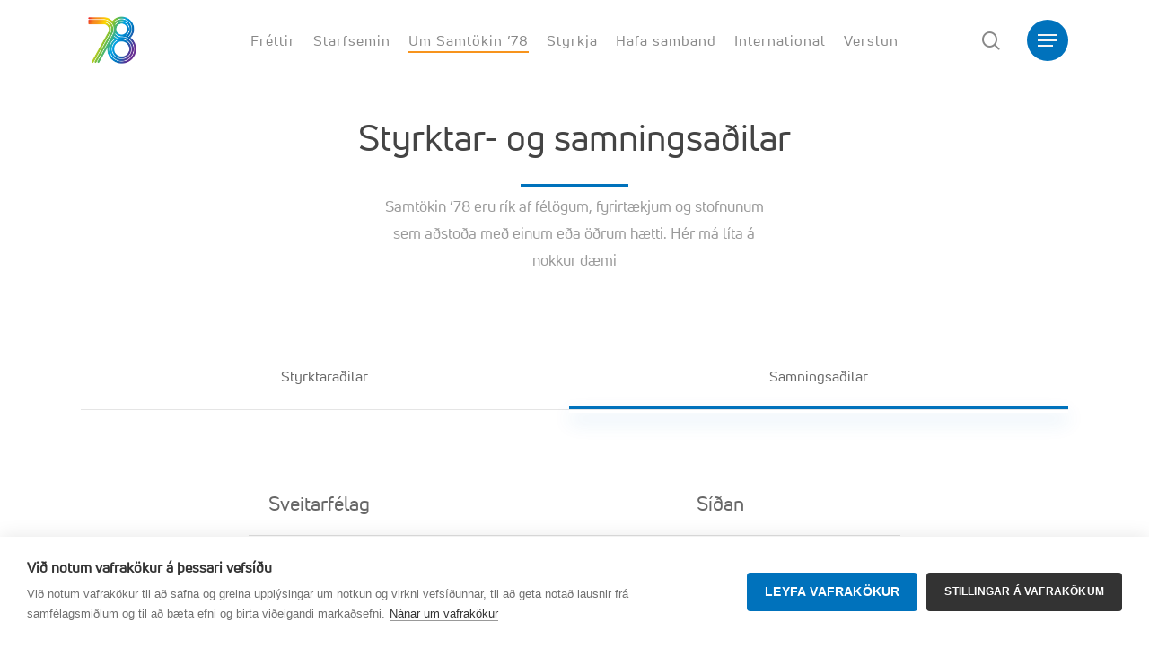

--- FILE ---
content_type: text/css; charset=utf-8
request_url: https://samtokin78.is/wp-content/uploads/useanyfont/uaf.css?ver=1764589456
body_size: -254
content:
				@font-face {
					font-family: 'uni-neue-regular';
					src: url('/wp-content/uploads/useanyfont/200427060922Uni-Neue-Regular.woff2') format('woff2'),
						url('/wp-content/uploads/useanyfont/200427060922Uni-Neue-Regular.woff') format('woff');
					  font-display: auto;
				}

				.uni-neue-regular{font-family: 'uni-neue-regular' !important;}

		